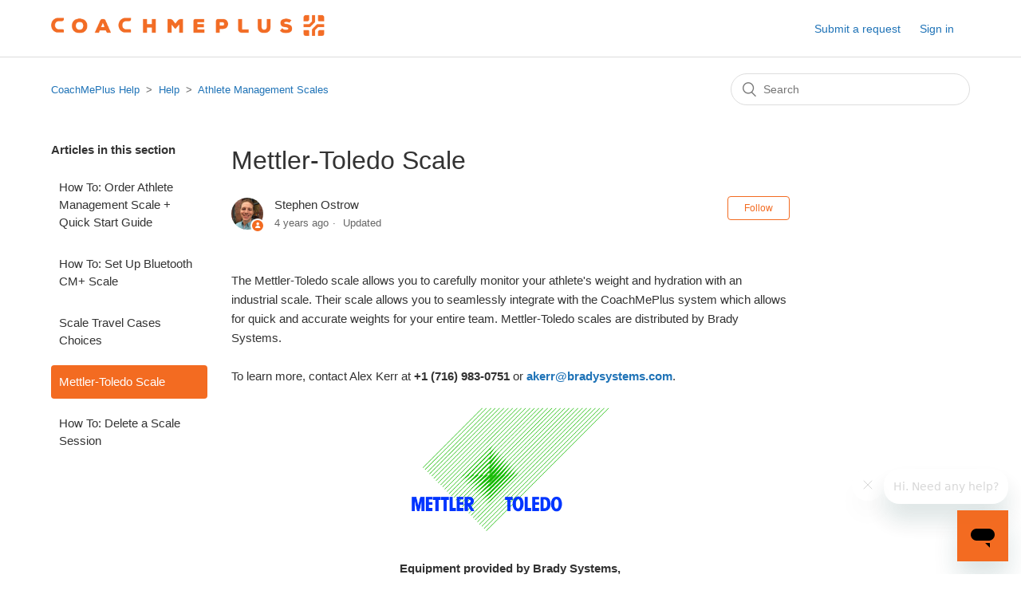

--- FILE ---
content_type: text/html; charset=utf-8
request_url: https://help.coachmeplus.com/hc/en-us/articles/360042775774-Mettler-Toledo-Scale
body_size: 6606
content:
<!DOCTYPE html>
<html dir="ltr" lang="en-US">
<head>
  <meta charset="utf-8" />
  <!-- v26880 -->


  <title>Mettler-Toledo Scale &ndash; CoachMePlus Help</title>

  <meta name="csrf-param" content="authenticity_token">
<meta name="csrf-token" content="">

  <meta name="description" content="The Mettler-Toledo scale allows you to carefully monitor your athlete's weight and hydration with an industrial scale. Their scale allows..." /><meta property="og:image" content="https://help.coachmeplus.com/hc/theming_assets/01HZPP6ZSVNTCVJEESNM1KBY92" />
<meta property="og:type" content="website" />
<meta property="og:site_name" content="CoachMePlus Help" />
<meta property="og:title" content="Mettler-Toledo Scale" />
<meta property="og:description" content="The Mettler-Toledo scale allows you to carefully monitor your athlete's weight and hydration with an industrial scale. Their scale allows you to seamlessly integrate with the CoachMePlus system whi..." />
<meta property="og:url" content="https://help.coachmeplus.com/hc/en-us/articles/360042775774-Mettler-Toledo-Scale" />
<link rel="canonical" href="https://help.coachmeplus.com/hc/en-us/articles/360042775774-Mettler-Toledo-Scale">
<link rel="alternate" hreflang="en-us" href="https://help.coachmeplus.com/hc/en-us/articles/360042775774-Mettler-Toledo-Scale">
<link rel="alternate" hreflang="x-default" href="https://help.coachmeplus.com/hc/en-us/articles/360042775774-Mettler-Toledo-Scale">

  <link rel="stylesheet" href="//static.zdassets.com/hc/assets/application-f34d73e002337ab267a13449ad9d7955.css" media="all" id="stylesheet" />
    <!-- Entypo pictograms by Daniel Bruce — www.entypo.com -->
    <link rel="stylesheet" href="//static.zdassets.com/hc/assets/theming_v1_support-e05586b61178dcde2a13a3d323525a18.css" media="all" />
  <link rel="stylesheet" type="text/css" href="/hc/theming_assets/9163569/360003765694/style.css?digest=23993039225239">

  <link rel="icon" type="image/x-icon" href="/hc/theming_assets/01HZPP6ZYCCRQADJ0YNM9NCBZ2">

    <script src="//static.zdassets.com/hc/assets/jquery-ed472032c65bb4295993684c673d706a.js"></script>
    <script async src="https://www.googletagmanager.com/gtag/js?id=G-108CJJPSNP"></script>
<script>
  window.dataLayer = window.dataLayer || [];
  function gtag(){dataLayer.push(arguments);}
  gtag('js', new Date());
  gtag('config', 'G-108CJJPSNP');
</script>


  <meta content="width=device-width, initial-scale=1.0" name="viewport" />

<script>
    (function(w,d,t,u,n,a,m){w['MauticTrackingObject']=n;
        w[n]=w[n]||function(){(w[n].q=w[n].q||[]).push(arguments)},a=d.createElement(t),
        m=d.getElementsByTagName(t)[0];a.async=1;a.src=u;m.parentNode.insertBefore(a,m)
    })(window,document,'script','https://t.coachmeplus.com/mtc.js','mt');

    mt('send', 'pageview');
</script>
  <script type="text/javascript" src="/hc/theming_assets/9163569/360003765694/script.js?digest=23993039225239"></script>
</head>
<body class="">
  
  
  

  <header class="header">
  <div class="logo">
    <a title="Home" href="/hc/en-us">
      <img src="/hc/theming_assets/01HZPP6ZSVNTCVJEESNM1KBY92" alt="CoachMePlus Help Help Center home page">
    </a>
  </div>
  <div class="nav-wrapper">
    <button class="menu-button" aria-controls="user-nav" aria-expanded="false" aria-label="Toggle navigation menu">
      <svg xmlns="http://www.w3.org/2000/svg" width="16" height="16" focusable="false" viewBox="0 0 16 16" class="icon-menu">
        <path fill="none" stroke="currentColor" stroke-linecap="round" d="M1.5 3.5h13m-13 4h13m-13 4h13"/>
      </svg>
    </button>
    <nav class="user-nav" id="user-nav">
      
      <a class="submit-a-request" href="/hc/en-us/requests/new">Submit a request</a>
    </nav>
      <a class="login" data-auth-action="signin" role="button" rel="nofollow" title="Opens a dialog" href="https://coachmeplus.zendesk.com/access?brand_id=360003765694&amp;return_to=https%3A%2F%2Fhelp.coachmeplus.com%2Fhc%2Fen-us%2Farticles%2F360042775774-Mettler-Toledo-Scale&amp;locale=en-us">Sign in</a>

  </div>
</header>


  <main role="main">
    <div class="container-divider"></div>
<div class="container">
  <nav class="sub-nav">
    <ol class="breadcrumbs">
  
    <li title="CoachMePlus Help">
      
        <a href="/hc/en-us">CoachMePlus Help</a>
      
    </li>
  
    <li title="Help">
      
        <a href="/hc/en-us/categories/360002896234-Help">Help</a>
      
    </li>
  
    <li title="Athlete Management Scales">
      
        <a href="/hc/en-us/sections/360006797914-Athlete-Management-Scales">Athlete Management Scales</a>
      
    </li>
  
</ol>

    <form role="search" class="search" data-search="" action="/hc/en-us/search" accept-charset="UTF-8" method="get"><input type="hidden" name="utf8" value="&#x2713;" autocomplete="off" /><input type="hidden" name="category" id="category" value="360002896234" autocomplete="off" />
<input type="search" name="query" id="query" placeholder="Search" aria-label="Search" /></form>
  </nav>

  <div class="article-container" id="article-container">
    <aside class="article-sidebar">
      
        <div class="collapsible-sidebar">
          <button type="button" class="collapsible-sidebar-toggle" aria-labelledby="section-articles-title" aria-expanded="false"></button>
          <h3 id="section-articles-title" class="collapsible-sidebar-title sidenav-title">
            Articles in this section
          </h3>
          <div class="collapsible-sidebar-body">
            <ul>
              
                <li>
                  <a href="/hc/en-us/articles/360043248253-How-To-Order-Athlete-Management-Scale-Quick-Start-Guide" class="sidenav-item ">How To: Order Athlete Management Scale + Quick Start Guide</a>
                </li>
              
                <li>
                  <a href="/hc/en-us/articles/360043255173-How-To-Set-Up-Bluetooth-CM-Scale" class="sidenav-item ">How To: Set Up Bluetooth CM+ Scale</a>
                </li>
              
                <li>
                  <a href="/hc/en-us/articles/360042775474-Scale-Travel-Cases-Choices" class="sidenav-item ">Scale Travel Cases Choices</a>
                </li>
              
                <li>
                  <a href="/hc/en-us/articles/360042775774-Mettler-Toledo-Scale" class="sidenav-item current-article">Mettler-Toledo Scale</a>
                </li>
              
                <li>
                  <a href="/hc/en-us/articles/360042775874-How-To-Delete-a-Scale-Session" class="sidenav-item ">How To: Delete a Scale Session</a>
                </li>
              
            </ul>
            
          </div>
        </div>
      
    </aside>

    <article class="article">
      <header class="article-header">
        <h1 title="Mettler-Toledo Scale" class="article-title">
          Mettler-Toledo Scale
          
        </h1>

        <div class="article-author">
          
            <div class="avatar article-avatar">
              
                <span class="icon-agent"></span>
              
              <img src="https://help.coachmeplus.com/system/photos/9323727190167/stephen.ostrow-500x500.png" alt="" class="user-avatar"/>
            </div>
          
          <div class="article-meta">
            
              
                Stephen Ostrow
              
            

            <ul class="meta-group">
              
                <li class="meta-data"><time datetime="2021-03-18T21:29:33Z" title="2021-03-18T21:29:33Z" data-datetime="relative">March 18, 2021 21:29</time></li>
                <li class="meta-data">Updated</li>
              
            </ul>
          </div>
        </div>

        
          <a class="article-subscribe" title="Opens a sign-in dialog" rel="nofollow" role="button" data-auth-action="signin" aria-selected="false" href="/hc/en-us/articles/360042775774-Mettler-Toledo-Scale/subscription.html">Follow</a>
        
      </header>

      <section class="article-info">
        <div class="article-content">
          <div class="article-body">The Mettler-Toledo scale allows you to carefully monitor your athlete's weight and hydration with an industrial scale. Their scale allows you to seamlessly integrate with the CoachMePlus system which allows for quick and accurate weights for your entire team. Mettler-Toledo scales are distributed by Brady Systems.<br>
<br>
To learn more, contact Alex Kerr at <strong>+1 (716) 983-0751 </strong><strong> </strong>or <a href="mailto:akerr@bradysystems.com"><strong>akerr@bradysystems.com</strong></a>.<br>
 
<div style="text-align: center;"><img alt="" src="https://help.coachmeplus.com/hc/article_attachments/360057453434/dd94415fa86dde2bcec706e466557445.png" style="width: 260px; height: 162px;"></div>
 

<div style="text-align: center;">
<b>Equipment provided by Brady Systems,</b><br>
A METTLER TOLEDO Premier Distributer<br>
1900 Polaris Parkway      <br>
Columbus, OH 43240      <br>
1 (800) 638 8537       </div>

<div> 
<h1>Features:</h1>

<p><br>
<strong>Terminal</strong><br>
METTLER TOLEDO IND570</p>

<ul>
	<li>Stainless Steel Housing</li>
	<li class="p1">Includes Analog Scale Card</li>
	<li class="p1">Modified for Bluetooth compatability with CoachMePlus tablets</li>
	<li class="p1">Includes SS Wall Mounting Bracket</li>
	<li class="p1">Includes on-site install, commissioning, and start-up</li>
</ul>

<p class="p2"><br>
<strong>Scale Base</strong><br>
METTLER TOLEDO PBA220<br>
 </p>

<ul>
	<li class="p1">IP65 Ingress Protection</li>
	<li class="p1">304 Stainless Steel Platter</li>
	<li class="p1">Powder Coated Steel Frame</li>
	<li class="p1">Includes Up To Six Overload Stops</li>
</ul>

<div class="p1"> </div>

<div class="p1">Size Options include: 18" x 18" - 300 lb capacity and 24" x 32" - 600 lb capacity<br>
<br>
<strong>Optional Equipment</strong><br>
METTLER TOLEDO Mounting Column - for PBA22026" Height with M8 Hole<br>
 </div>
<br>
<img alt="" src="https://help.coachmeplus.com/hc/article_attachments/360058293313/127b195ab026c78345faa6003ef97f7d.png" style="width: 650px; height: 498px;">
</div>

<p> </p>

<h1> </h1>

<h2>Instructions and Responsibilities:</h2>

<div class="p1">To order weighing equipment, please fill out the below form and return it to your sales <span style="line-height: 1.6em;">representative. You will be contacted by a representative from the METTLER TOLEDO network of </span><span style="line-height: 1.6em;">distributors to schedule an install.</span>
</div>

<div class="p1">
<br>
You are responsible for :<br>
 </div>

<ol>
	<li class="p1">iPad or other tablet, confi  gured for the CoachMePlus Team Access Point.</li>
	<li class="p1">iPad holder or stand, see Amazon.com for choices.</li>
</ol>

<div class="p1"> </div>
To order your scale, see the attachments for this article.</div>

          <div class="article-attachments">
            <ul class="attachments">
              
                <li class="attachment-item">
                  <a href="/hc/en-us/article_attachments/360057453454" target="_blank">CoachMePlus-Mettler_Toledo_Order_Form.pdf</a>
                  <div class="attachment-meta meta-group">
                    <span class="attachment-meta-item meta-data">100 KB</span>
                    <a href="/hc/en-us/article_attachments/360057453454" target="_blank" class="attachment-meta-item meta-data">Download</a>
                  </div>
                </li>
              
                <li class="attachment-item">
                  <a href="/hc/en-us/article_attachments/360058293333" target="_blank">CoachMePlus-Mettler_Toledo_Equipment.pdf</a>
                  <div class="attachment-meta meta-group">
                    <span class="attachment-meta-item meta-data">200 KB</span>
                    <a href="/hc/en-us/article_attachments/360058293333" target="_blank" class="attachment-meta-item meta-data">Download</a>
                  </div>
                </li>
              
            </ul>
          </div>
        </div>
      </section>

      <footer>
        <div class="article-footer">
          
            <div class="article-share">
  <ul class="share">
    <li><a href="https://www.facebook.com/share.php?title=Mettler-Toledo+Scale&u=https%3A%2F%2Fhelp.coachmeplus.com%2Fhc%2Fen-us%2Farticles%2F360042775774-Mettler-Toledo-Scale" class="share-facebook">Facebook</a></li>
    <li><a href="https://twitter.com/share?lang=en&text=Mettler-Toledo+Scale&url=https%3A%2F%2Fhelp.coachmeplus.com%2Fhc%2Fen-us%2Farticles%2F360042775774-Mettler-Toledo-Scale" class="share-twitter">Twitter</a></li>
    <li><a href="https://www.linkedin.com/shareArticle?mini=true&source=CoachMePlus&title=Mettler-Toledo+Scale&url=https%3A%2F%2Fhelp.coachmeplus.com%2Fhc%2Fen-us%2Farticles%2F360042775774-Mettler-Toledo-Scale" class="share-linkedin">LinkedIn</a></li>
  </ul>

</div>
          
          
            
          
        </div>
        
          <div class="article-votes">
            <span class="article-votes-question">Was this article helpful?</span>
            <div class="article-votes-controls" role='radiogroup'>
              <a class="button article-vote article-vote-up" data-auth-action="signin" aria-selected="false" role="radio" rel="nofollow" title="Yes" href="https://coachmeplus.zendesk.com/access?brand_id=360003765694&amp;return_to=https%3A%2F%2Fhelp.coachmeplus.com%2Fhc%2Fen-us%2Farticles%2F360042775774-Mettler-Toledo-Scale"></a>
              <a class="button article-vote article-vote-down" data-auth-action="signin" aria-selected="false" role="radio" rel="nofollow" title="No" href="https://coachmeplus.zendesk.com/access?brand_id=360003765694&amp;return_to=https%3A%2F%2Fhelp.coachmeplus.com%2Fhc%2Fen-us%2Farticles%2F360042775774-Mettler-Toledo-Scale"></a>
            </div>
            <small class="article-votes-count">
              <span class="article-vote-label">0 out of 0 found this helpful</span>
            </small>
          </div>
        

        <div class="article-more-questions">
          Have more questions? <a href="/hc/en-us/requests/new">Submit a request</a>
        </div>
        <div class="article-return-to-top">
          <a href="#article-container">Return to top<span class="icon-arrow-up"></span></a>
        </div>
      </footer>

      <section class="article-relatives">
        
          <div data-recent-articles></div>
        
        
          
  <section class="related-articles">
    
      <h3 class="related-articles-title">Related articles</h3>
    
    <ul>
      
        <li>
          <a href="/hc/en-us/related/click?data=[base64]%3D%3D--0daf2b9a0ba15e763dd7e136ff7f7b82eb3466aa" rel="nofollow">How To: Set Up Bluetooth CM+ Scale</a>
        </li>
      
        <li>
          <a href="/hc/en-us/related/click?data=[base64]%3D--cab45b946726aab0bcb410bbeff19784250f6aa7" rel="nofollow">How To: Archive or Unarchive Users</a>
        </li>
      
        <li>
          <a href="/hc/en-us/related/click?data=[base64]" rel="nofollow">How To: Order Athlete Management Scale + Quick Start Guide</a>
        </li>
      
        <li>
          <a href="/hc/en-us/related/click?data=[base64]" rel="nofollow">How To: Pause a Program</a>
        </li>
      
        <li>
          <a href="/hc/en-us/related/click?data=[base64]" rel="nofollow">Creating a Content Plan with the Activity Scheduler</a>
        </li>
      
    </ul>
  </section>


        
      </section>
      
        <div class="article-comments" id="article-comments">
          <section class="comments">
            <header class="comment-overview">
              <h2 class="comment-heading">
                Comments
              </h2>
              <p class="comment-callout">0 comments</p>
              
            </header>

            <ul id="comments" class="comment-list">
              
            </ul>

            

            

            <p class="comment-callout">Please <a data-auth-action="signin" rel="nofollow" href="https://coachmeplus.zendesk.com/access?brand_id=360003765694&amp;return_to=https%3A%2F%2Fhelp.coachmeplus.com%2Fhc%2Fen-us%2Farticles%2F360042775774-Mettler-Toledo-Scale">sign in</a> to leave a comment.</p>
          </section>
        </div>
      
    </article>
  </div>
</div>

  </main>

  <footer class="footer">
  <div class="footer-inner">
    <a title="Home" href="/hc/en-us">CoachMePlus Help</a>

    <div class="footer-language-selector">
      
    </div>
  </div>
</footer>



  <!-- / -->

  
  <script src="//static.zdassets.com/hc/assets/en-us.bbb3d4d87d0b571a9a1b.js"></script>
  

  <script type="text/javascript">
  /*

    Greetings sourcecode lurker!

    This is for internal Zendesk and legacy usage,
    we don't support or guarantee any of these values
    so please don't build stuff on top of them.

  */

  HelpCenter = {};
  HelpCenter.account = {"subdomain":"coachmeplus","environment":"production","name":"CoachMePlus"};
  HelpCenter.user = {"identifier":"da39a3ee5e6b4b0d3255bfef95601890afd80709","email":null,"name":"","role":"anonymous","avatar_url":"https://assets.zendesk.com/hc/assets/default_avatar.png","is_admin":false,"organizations":[],"groups":[]};
  HelpCenter.internal = {"asset_url":"//static.zdassets.com/hc/assets/","web_widget_asset_composer_url":"https://static.zdassets.com/ekr/snippet.js","current_session":{"locale":"en-us","csrf_token":null,"shared_csrf_token":null},"usage_tracking":{"event":"article_viewed","data":"[base64]--55428286e8e54959759bdfe258b17848123269c4","url":"https://help.coachmeplus.com/hc/activity"},"current_record_id":"360042775774","current_record_url":"/hc/en-us/articles/360042775774-Mettler-Toledo-Scale","current_record_title":"Mettler-Toledo Scale","current_text_direction":"ltr","current_brand_id":360003765694,"current_brand_name":"CoachMePlus","current_brand_url":"https://coachmeplus.zendesk.com","current_brand_active":true,"current_path":"/hc/en-us/articles/360042775774-Mettler-Toledo-Scale","show_autocomplete_breadcrumbs":true,"user_info_changing_enabled":false,"has_user_profiles_enabled":false,"has_end_user_attachments":true,"user_aliases_enabled":false,"has_anonymous_kb_voting":false,"has_multi_language_help_center":true,"show_at_mentions":false,"embeddables_config":{"embeddables_web_widget":true,"embeddables_help_center_auth_enabled":false,"embeddables_connect_ipms":false},"answer_bot_subdomain":"static","gather_plan_state":"subscribed","has_article_verification":false,"has_gather":true,"has_ckeditor":false,"has_community_enabled":false,"has_community_badges":true,"has_community_post_content_tagging":false,"has_gather_content_tags":true,"has_guide_content_tags":true,"has_user_segments":true,"has_answer_bot_web_form_enabled":false,"has_garden_modals":false,"theming_cookie_key":"hc-da39a3ee5e6b4b0d3255bfef95601890afd80709-2-preview","is_preview":false,"has_search_settings_in_plan":true,"theming_api_version":1,"theming_settings":{"brand_color":"rgba(243, 107, 33, 1)","brand_text_color":"#FFFFFF","text_color":"#333333","link_color":"#1F73B7","background_color":"#FFFFFF","heading_font":"-apple-system, BlinkMacSystemFont, 'Segoe UI', Helvetica, Arial, sans-serif","text_font":"-apple-system, BlinkMacSystemFont, 'Segoe UI', Helvetica, Arial, sans-serif","logo":"/hc/theming_assets/01HZPP6ZSVNTCVJEESNM1KBY92","favicon":"/hc/theming_assets/01HZPP6ZYCCRQADJ0YNM9NCBZ2","homepage_background_image":"/hc/theming_assets/01HZPP70F2725MRBQ22SAC86XX","community_background_image":"/hc/theming_assets/01HZPP70KS19W2FCQYWEDPTMZ4","community_image":"/hc/theming_assets/01HZPP70QHYE76EPRJWBW22447","instant_search":true,"scoped_kb_search":true,"scoped_community_search":true,"show_recent_activity":true,"show_articles_in_section":true,"show_article_author":true,"show_article_comments":true,"show_follow_article":true,"show_recently_viewed_articles":true,"show_related_articles":true,"show_article_sharing":true,"show_follow_section":true,"show_follow_post":true,"show_post_sharing":true,"show_follow_topic":true},"has_pci_credit_card_custom_field":false,"help_center_restricted":false,"is_assuming_someone_else":false,"flash_messages":[],"user_photo_editing_enabled":true,"user_preferred_locale":"en-us","base_locale":"en-us","login_url":"https://coachmeplus.zendesk.com/access?brand_id=360003765694\u0026return_to=https%3A%2F%2Fhelp.coachmeplus.com%2Fhc%2Fen-us%2Farticles%2F360042775774-Mettler-Toledo-Scale","has_alternate_templates":false,"has_custom_statuses_enabled":false,"has_hc_generative_answers_setting_enabled":true,"has_generative_search_with_zgpt_enabled":false,"has_suggested_initial_questions_enabled":false,"has_guide_service_catalog":true,"has_service_catalog_search_poc":false,"has_service_catalog_itam":false,"has_csat_reverse_2_scale_in_mobile":false,"has_knowledge_navigation":false,"has_unified_navigation":false,"has_unified_navigation_eap_access":true,"has_csat_bet365_branding":false,"version":"v26880","dev_mode":false};
</script>

  
  <script src="//static.zdassets.com/hc/assets/moment-3b62525bdab669b7b17d1a9d8b5d46b4.js"></script>
  <script src="//static.zdassets.com/hc/assets/hc_enduser-9d4172d9b2efbb6d87e4b5da3258eefa.js"></script>
  
  
</body>
</html>